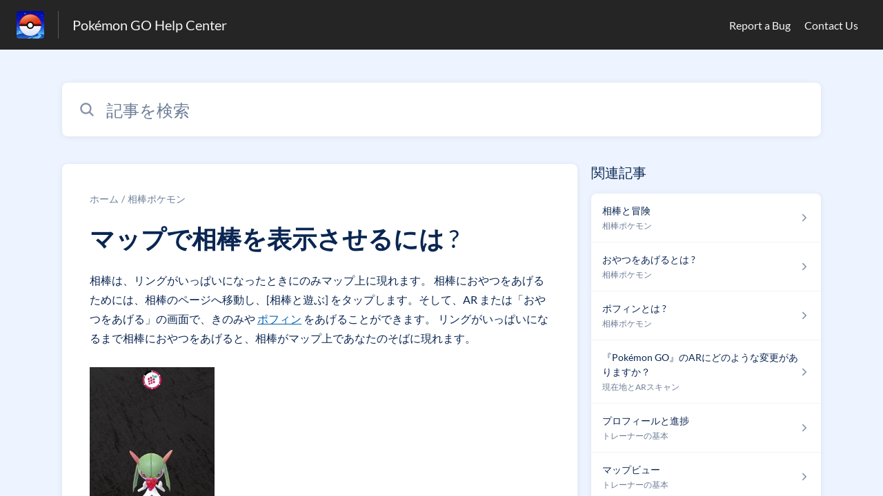

--- FILE ---
content_type: text/html;charset=utf-8
request_url: https://niantic.helpshift.com/hc/ja/6-pokemon-go/faq/2148-how-do-i-get-my-buddy-on-the-map/?p=web&contact=1
body_size: 9357
content:
<!DOCTYPE html>
<html lang=ja>

<head>
  <title>マップで相棒を表示させるには ?  —  Pokémon GOヘルプセンター</title>
<meta name="description" content="相棒は、リングがいっぱいになったときにのみマップ上に現れます。 相棒におやつをあげるためには、相棒のページへ移動し、[相棒と遊ぶ] をタップします。そして、AR または「おやつをあげる」の画面で、きのみや ポフィン をあげることができます。 リングがいっぱいになるまで相棒におやつをあげると、相棒がマップ上であなたのそばに現れます。">
<meta name="robots" content="index, follow">
<meta http-equiv="content-type" content="text/html; charset=utf-8" />
<meta name="viewport" content="width=device-width, initial-scale=1, maximum-scale=1">

<link rel="icon" href="https://d2duuy9yo5pldo.cloudfront.net/dashboard-resources/niantic/32/e7fd394b-109c-4097-b941-ea1275db101c.webp">
<style>

    
    :root {
    --error-color: #e94b4b;
    --header-bg-color: #252525;
    --header-text-color: #f3f4f4;
    --header-text-color-25-opacity: #f3f4f440;
    --footer-bg-color: #252525;
    --footer-text-color: #f3f4f4;
    --footer-text-color-10-opacity: #f3f4f41A;
    --footer-text-color-40-opacity: #f3f4f466;
    --footer-text-color-60-opacity: #f3f4f499;
    --primary-text-color: #0a2652;
    --primary-text-color-5-opacity: #0a26520D;
    --primary-text-color-10-opacity: #0a26521A;
    --primary-text-color-20-opacity: #0a265233;
    --primary-text-color-50-opacity: #0a265280;
    --primary-text-color-60-opacity: #0a265299;
    --primary-text-color-80-opacity: #0a2652CC;
    --secondary-text-color: #6c7d97;
    --accent-color: #0061af;
    --accent-color-75-opacity: #0061afbf;
    --action-color: #0061af;
    --action-color-5-opacity: #0061af0D;
    --action-color-20-opacity: #0061af33;
    --action-color-80-opacity: #0061afCC;
    --primary-bg-color: #eef4ff;
    --content-bg-color: #ffffff;
    --content-bg-color-85-opacity: #ffffffD9;
    --content-bg-color-50-opacity: #ffffff80;
    --secondary-bg-color: #eef4ff;
    --greeting-text-color: #ffffff;
    --banner-image-size-desktop: 600px;
    --banner-image-size-mobile-portrait: 320px;
    --banner-image-size-mobile-landscape: 200px;
    --greeting-text-font-size-desktop: 48px;
    --greeting-text-font-size-mobile: 24px;
    
    --cover-background: url(https://d2duuy9yo5pldo.cloudfront.net/dashboard-resources/niantic/7cd7f310-a623-4a84-a988-aa041f7aba45.jpg);
    --cover-background-gradient: 
        linear-gradient(180deg, rgba(0, 0, 0, 0) 0%, rgba(0, 0, 0, 0.17) 100%),
      ;
    --cover-bg-desktop: url(https://d2duuy9yo5pldo.cloudfront.net/dashboard-resources/niantic/7cd7f310-a623-4a84-a988-aa041f7aba45.jpg);
    --cover-bg-portrait: url(https://d2duuy9yo5pldo.cloudfront.net/dashboard-resources/niantic/7cd7f310-a623-4a84-a988-aa041f7aba45.jpg);
    --cover-bg-landscape: url(https://d2duuy9yo5pldo.cloudfront.net/dashboard-resources/niantic/7cd7f310-a623-4a84-a988-aa041f7aba45.jpg);
  }

  
    
      @font-face {
        font-family: 'customHSFont';
        src: url('https://d2duuy9yo5pldo.cloudfront.net/dashboard-resources/niantic/cc3e891e-8eac-4baa-ae72-08b7ebd1bab7.woff2') format('woff2');
        font-style: normal;
        font-weight: normal;
      }
    
      @font-face {
        font-family: 'customHSFont';
        src: url('https://d2duuy9yo5pldo.cloudfront.net/dashboard-resources/niantic/cc3e891e-8eac-4baa-ae72-08b7ebd1bab7.woff2') format('woff2');
        font-style: normal;
        font-weight: bold;
      }
    
      @font-face {
        font-family: 'customHSFont';
        src: url('https://d2duuy9yo5pldo.cloudfront.net/dashboard-resources/niantic/cc3e891e-8eac-4baa-ae72-08b7ebd1bab7.woff2') format('woff2');
        font-style: italic;
        font-weight: normal;
      }
    
      @font-face {
        font-family: 'customHSFont';
        src: url('https://d2duuy9yo5pldo.cloudfront.net/dashboard-resources/niantic/cc3e891e-8eac-4baa-ae72-08b7ebd1bab7.woff2') format('woff2');
        font-style: italic;
        font-weight: bold;
      }
    
  
</style>


  <!-- This files parse CSS entry files for webpack & insert as style tag -->


  <link href="https://d2duuy9yo5pldo.cloudfront.net/hc-themes/theme2/latest/static/style.4190f2c9807a6850512f.css" rel="stylesheet">

</head>

<body class="" data-qa="faq-page">
  
  <div data-is-enabled=false data-policy-version=1
    class="cookie-notif-banner js-cookie-notif-banner hide-cookie-banner">
    <div class="cookie-notif-banner__content">
      <div class="cookie-notif-banner__content-text" dir="">
        <span>
          このウェブサイトでは、ウェブサイトが正常に機能するために必要なクッキーのみを使用しています。このウェブサイトを利用することにより、クッキーポリシーに従って全てのクッキーの使用に同意したことになります。詳細についてはクッキーポリシーをご参照ください。
          <a href="https://support.helpshift.com/hc/en/13-helpshift-technical-support/faq/717-cookies-used-by-helpshift/" class="cookie-notif-banner__content-policy-link js-cookie-notif-banner-link"
            target="_blank">
            <svg
  width="22"
  height="22"
  class="cookie-notif-banner__content-link-icon"
  viewBox="0 0 22 22"
  fill="none"
  xmlns="http://www.w3.org/2000/svg"
>
  <path
    d="M16.5 11.9167V17.4167C16.5 17.9029 16.3068 18.3692 15.963 18.713C15.6192 19.0568 15.1529 19.25 14.6667 19.25H4.58333C4.0971 19.25 3.63079 19.0568 3.28697 18.713C2.94315 18.3692 2.75 17.9029 2.75 17.4167V7.33333C2.75 6.8471 2.94315 6.38079 3.28697 6.03697C3.63079 5.69315 4.0971 5.5 4.58333 5.5H10.0833"
    stroke="#4640B9"
    stroke-width="2"
    stroke-linecap="round"
    stroke-linejoin="round"
  />
  <path
    d="M13.75 2.75H19.25V8.25"
    stroke="#4640B9"
    stroke-width="2"
    stroke-linecap="round"
    stroke-linejoin="round"
  />
  <path
    d="M9.16663 12.8333L19.25 2.75"
    stroke="#4640B9"
    stroke-width="2"
    stroke-linecap="round"
    stroke-linejoin="round"
  />
</svg>
          </a>
        </span>
      </div>
      <div class="cookie-notif-banner__content-cta">
        <hc-button label="承諾" class="js-cookie-notif-banner-cta"
          is-rtl=""></hc-button>
      </div>
    </div>
  </div>

  
  <div class="skip-to-content">
    <hc-button label="コンテンツにスキップする" class="js-skip-to-content-cta"></hc-button>
  </div>

  <template
  class="js-hc-template"
  data-domain="niantic"
  data-lang="ja"
  data-pagesource="faq"
  data-appid="niantic_app_20180905225631383-9d244656d6992fe"
  data-platformid="niantic_platform_20180726175230075-13b9ec875546270"
  data-hcmode="hc"
  data-faqfilter=""></template>


  <template class="js-web-template"></template>

  
  

<header class="header-section js-web-header " >
  <div class="header-left-container">
    <div class="brand-logo">
      <a class="company-link js-company-link" rel="noreferrer" target="_blank" 
        href=http://nianticlabs.com/support>
        
          <img src="https://d2duuy9yo5pldo.cloudfront.net/dashboard-resources/niantic/320/e7fd394b-109c-4097-b941-ea1275db101c.webp"
            class="header-brand-logo js-header-brand-logo js-optimized-img"
            data-fallback-src="https://d2duuy9yo5pldo.cloudfront.net/dashboard-resources/niantic/e7fd394b-109c-4097-b941-ea1275db101c.png" data-loaded-from="original" alt="Pokémon GO Help Center"/>
        
      </a>
    </div>
    <a aria-label="Pokémon GO Help Center - ヘルプセンターのホームページへのリンク" class="header-brand-name js-header-brand-name" 
      href="/hc/ja/6-pokemon-go/?p&#x3D;web&amp;contact&#x3D;1">Pokémon GO Help Center</a>
  </div>
  
    <div class="header-right-container">
      <div class="header-icons">
        <a id="js-header-icons" class="header-icon-btn" role="button">
          <svg xmlns='http://www.w3.org/2000/svg' class="js-menu-icon header-icon" viewBox='0 0 512 512'>
  <path fill='none' stroke='currentColor' stroke-linecap='round' stroke-miterlimit='10' stroke-width='48'
    d='M88 152h336M88 256h336M88 360h336' />
</svg>

          <svg xmlns='http://www.w3.org/2000/svg' class="js-close-icon header-icon hide-header-menu" viewBox='0 0 512 512'>
  <path
    d='M289.94 256l95-95A24 24 0 00351 127l-95 95-95-95a24 24 0 00-34 34l95 95-95 95a24 24 0 1034 34l95-95 95 95a24 24 0 0034-34z' />
</svg>

        </a>
      </div>
      <div class="custom-links js-custom-links hide-custom-links ">
        
          <a class="custom-link" rel="noreferrer nofollow" target="_blank"  href=https://niantic.helpshift.com/hc/faq/379-reporting-a-bug/>
            Report a Bug
          </a>
        
          <a class="custom-link" rel="noreferrer nofollow" target="_blank"  href=https://niantic.helpshift.com/hc/faq/2030-how-to-contact-support/>
            Contact Us
          </a>
        
      </div>
    </div>
  
</header>


  
  
    
    
      <div class="dropdown-header js-dropdown-header
      hide-dropdown-header
      " >
        <div class="dropdown-header-container">
          
            
            <div class="dropdown-header-left-container">
              
                
                
                  
                    <static-dropdown class="hc-static-dropdown--language-dropdown language-dropdown" type="widget" is-rtl="false"
                    modal-title="言語を選択" placeholder="検索" width="240px">
     <script type="application/json">
          [{"id":"en","title":"English","selected":false,"url":"/hc/en/6-pokemon-go/faq/2148-how-do-i-get-my-buddy-on-the-map/?p=web&contact=1"},{"id":"fr","title":"Français","selected":false,"url":"/hc/fr/6-pokemon-go/faq/2148-how-do-i-get-my-buddy-on-the-map/?p=web&contact=1"},{"id":"de","title":"Deutsch","selected":false,"url":"/hc/de/6-pokemon-go/faq/2148-how-do-i-get-my-buddy-on-the-map/?p=web&contact=1"},{"id":"es","title":"Español (Spanish)","selected":false,"url":"/hc/es/6-pokemon-go/faq/2148-how-do-i-get-my-buddy-on-the-map/?p=web&contact=1"},{"id":"it","title":"Italiano","selected":false,"url":"/hc/it/6-pokemon-go/faq/2148-how-do-i-get-my-buddy-on-the-map/?p=web&contact=1"},{"id":"ja","title":"日本語","selected":true,"url":"/hc/ja/6-pokemon-go/faq/2148-how-do-i-get-my-buddy-on-the-map/?p=web&contact=1"},{"id":"ko","title":"한국어","selected":false,"url":"/hc/ko/6-pokemon-go/faq/2148-how-do-i-get-my-buddy-on-the-map/?p=web&contact=1"},{"id":"pt","title":"Português","selected":false,"url":"/hc/pt/6-pokemon-go/faq/2148-how-do-i-get-my-buddy-on-the-map/?p=web&contact=1"},{"id":"zh-hant","title":"繁體中文","selected":false,"url":"/hc/zh-hant/6-pokemon-go/faq/2148-how-do-i-get-my-buddy-on-the-map/?p=web&contact=1"},{"id":"th","title":"ไทย","selected":false,"url":"/hc/th/6-pokemon-go/faq/2148-how-do-i-get-my-buddy-on-the-map/?p=web&contact=1"},{"id":"ru","title":"Русский","selected":false,"url":"/hc/ru/6-pokemon-go/faq/2148-how-do-i-get-my-buddy-on-the-map/?p=web&contact=1"},{"id":"tr","title":"Türkçe","selected":false,"url":"/hc/tr/6-pokemon-go/faq/2148-how-do-i-get-my-buddy-on-the-map/?p=web&contact=1"},{"id":"id","title":"Bahasa Indonesia","selected":false,"url":"/hc/id/6-pokemon-go/faq/2148-how-do-i-get-my-buddy-on-the-map/?p=web&contact=1"},{"id":"hi","title":"हिन्दी","selected":false,"url":"/hc/hi/6-pokemon-go/faq/2148-how-do-i-get-my-buddy-on-the-map/?p=web&contact=1"},{"id":"pt-br","title":"Português do Brasil","selected":false,"url":"/hc/pt-br/6-pokemon-go/faq/2148-how-do-i-get-my-buddy-on-the-map/?p=web&contact=1"}]
     </script>
   </static-dropdown>
                  
                
              
            </div>
          
        </div>
      </div>
    
  

  <div class="content-wrapper faq-content-wrapper js-content-wrapper
    
    "
    tabindex="-1"
  >
    
      <div class="faq-page-cover faq-page-cover--without-header">
        <div class="faq-search js-faq-search">
          <hc-search class="search-box js-hc-search js-hc-search-in-page-title">
     <script type="application/json">
       {"platform_type":"web","show_search_icon":false,"show_contact_us_button":false,"is_preview":false,"hc_mode":"hc","app_id":"niantic_app_20180905225631383-9d244656d6992fe","app_slug":"pokemon-go","disable_helpshift_branding":true,"search_url":"/hc/ja/6-pokemon-go/search/","lang":"ja","is_sdkx":false,"is_rtl":false,"query_string":"?p=web&contact=1","is_widget":false,"contact_us_visibility_config":"never","translations":{"no_results_text":"申し訳ありません。何も見つかりませんでした。","more_help_text":"さらにサポートが必要ですか？","chat_with_us":"チャットしましょう","cancel_search_text":"キャンセル","all_results_text":"すべての検索結果を表示","popular_articles_title":"人気の記事","recent_search_text":"検索履歴","search_placeholder":"記事を検索","clear_search_text":"検索をクリア","search_results_text":"「%1$s」の検索結果"}}
     </script>
   </hs-search>
        </div>
      </div>
    
    <div class="faq-announcement-section"><div class="js-announcement-section  ">
  <hc-announcement class="hc-announcement-section" is-rtl="null">
      <script type="application/json">
        null
      </script>
    </hc-announcement>
</div>
</div>
    <main class="article-page " >
      <div
        class="faq-details js-faq-details"
        
        data-faqid=niantic_faq_20191206013326605-76ce75a32c3a14f
        data-appid="niantic_app_20180905225631383-9d244656d6992fe"
        data-table-of-contents-title="目次"
        data-table-of-contents-hide-text="隠す"
      >
        <div class="faq-cover js-faq-load " data-faqid=niantic_faq_20191206013326605-76ce75a32c3a14f data-faqpid="2148"
          data-faqentitle="How do I get my buddy on the Map?" data-cifs="{}">
          
            <nav aria-label="Breadcrumb" class="faq-breadcrumb">
              <ol class="faq-breadcrumb-list">
                
                  <li class="faq-breadcrumb-item">
                    <a class="link faq-breadcrumb-link" href=/hc/ja/6-pokemon-go/?p&#x3D;web&amp;contact&#x3D;1>ホーム</a>
                  </li>
                
                <li class="faq-breadcrumb-item">
                  <a class="link faq-breadcrumb-link" href=/hc/ja/6-pokemon-go/section/187-buddy-pokemon/?p&#x3D;web&amp;contact&#x3D;1>
                    相棒ポケモン
                  </a>
                </li>
              </ol>
            </nav>
          
          <h2 class="faq-title">マップで相棒を表示させるには ?</h2>
        </div>
        <div class="faq-last-update js-faq-last-update ">最終更新日: 139日</div>
        <div class="faq-article js-faq-article">
          <div class="article-body js-faq-details-article-body">
            <div class="faq-body js-faq-body">
              <div>
 相棒は、リングがいっぱいになったときにのみマップ上に現れます。 相棒におやつをあげるためには、相棒のページへ移動し、[相棒と遊ぶ] をタップします。そして、AR または「おやつをあげる」の画面で、きのみや <a href="https://niantic.helpshift.com/hc/faq/6-pokemon-go/faq/2147-what-is-a-poffin/?p=web&amp;s=buddy-pokemon&amp;f=what-is-a-poffin" rel="nofollow" target="_blank">ポフィン</a> をあげることができます。 リングがいっぱいになるまで相棒におやつをあげると、相棒がマップ上であなたのそばに現れます。
</div>
<div>
 <br>
</div>
<div>
 <a href="https://d2duuy9yo5pldo.cloudfront.net/niantic/150dd7bc-6b68-4718-aa02-8232f1baefc8.gif" data-lightbox="true" rel="nofollow" target="_blank"><img src="https://d2duuy9yo5pldo.cloudfront.net/niantic/150dd7bc-6b68-4718-aa02-8232f1baefc8.gif" srcset="https://d2duuy9yo5pldo.cloudfront.net/niantic/150dd7bc-6b68-4718-aa02-8232f1baefc8.gif 1x, https://d2duuy9yo5pldo.cloudfront.net/niantic/150dd7bc-6b68-4718-aa02-8232f1baefc8.gif 1.5x" data-orientation="portrait"></a>
</div>
            </div>
            


          </div>
          <div class="faq-feedback js-faq-feedback">
            <faq-feedback faq-id="niantic_faq_20191206013326605-76ce75a32c3a14f"
                 lang="ja">
    <script type="application/json">
          {"contact_us":"お問い合わせ","feedback_thank_you":"フィードバックをいただきありがとうございます。","chat_with_us":"チャットしましょう","show_contact_us_button":false,"positive_feedback":"はい","is_preview":false,"feedback_question":"この記事は役に立ちましたか？","is_sdkx":false,"feedback_no":"フィードバックをいただきありがとうございます。サポートが必要な場合はお問い合わせください。","is_rtl":false,"contact_us_url":"/hc/ja/6-pokemon-go/contact-us/?p=web&contact=1","is_widget":false,"contact_us_visibility_config":"never","negative_feedback":"いいえ"}
       </script>
   </faq-feedback>
          </div>
        </div>
      </div>
      <div class="related-articles js-related-articles" >
  <h4 class="related-articles-header">関連記事</h4>
  <section class="related-articles-content js-related-articles-content" data-empty-text="記事は見つかりませんでした。" data-active-platform="web">
    <span class="related-articles-item-link">
  <div class="related-article-laoder">
    <div>
      <skeleton-loader height="16px"></skeleton-loader>
    </div>
    <div>
      <skeleton-loader width="66%" height="12px"></skeleton-loader>
    </div>
  </div>
</span>

    <span class="related-articles-item-link">
  <div class="related-article-laoder">
    <div>
      <skeleton-loader height="16px"></skeleton-loader>
    </div>
    <div>
      <skeleton-loader width="66%" height="12px"></skeleton-loader>
    </div>
  </div>
</span>

    <span class="related-articles-item-link">
  <div class="related-article-laoder">
    <div>
      <skeleton-loader height="16px"></skeleton-loader>
    </div>
    <div>
      <skeleton-loader width="66%" height="12px"></skeleton-loader>
    </div>
  </div>
</span>

    <span class="related-articles-item-link">
  <div class="related-article-laoder">
    <div>
      <skeleton-loader height="16px"></skeleton-loader>
    </div>
    <div>
      <skeleton-loader width="66%" height="12px"></skeleton-loader>
    </div>
  </div>
</span>

  </section>
</div>

    </main>
    
  
    <div 
      class=" language-dropdown-mobile">
      
        
          <static-dropdown class="hc-static-dropdown--language-dropdown" type="link" is-rtl="false"
                    modal-title="言語を選択" placeholder="検索" searchable="true" direction="center" width="220px">
     <script type="application/json">
          [{"id":"en","title":"English","selected":false,"url":"/hc/en/6-pokemon-go/faq/2148-how-do-i-get-my-buddy-on-the-map/?p=web&contact=1"},{"id":"fr","title":"Français","selected":false,"url":"/hc/fr/6-pokemon-go/faq/2148-how-do-i-get-my-buddy-on-the-map/?p=web&contact=1"},{"id":"de","title":"Deutsch","selected":false,"url":"/hc/de/6-pokemon-go/faq/2148-how-do-i-get-my-buddy-on-the-map/?p=web&contact=1"},{"id":"es","title":"Español (Spanish)","selected":false,"url":"/hc/es/6-pokemon-go/faq/2148-how-do-i-get-my-buddy-on-the-map/?p=web&contact=1"},{"id":"it","title":"Italiano","selected":false,"url":"/hc/it/6-pokemon-go/faq/2148-how-do-i-get-my-buddy-on-the-map/?p=web&contact=1"},{"id":"ja","title":"日本語","selected":true,"url":"/hc/ja/6-pokemon-go/faq/2148-how-do-i-get-my-buddy-on-the-map/?p=web&contact=1"},{"id":"ko","title":"한국어","selected":false,"url":"/hc/ko/6-pokemon-go/faq/2148-how-do-i-get-my-buddy-on-the-map/?p=web&contact=1"},{"id":"pt","title":"Português","selected":false,"url":"/hc/pt/6-pokemon-go/faq/2148-how-do-i-get-my-buddy-on-the-map/?p=web&contact=1"},{"id":"zh-hant","title":"繁體中文","selected":false,"url":"/hc/zh-hant/6-pokemon-go/faq/2148-how-do-i-get-my-buddy-on-the-map/?p=web&contact=1"},{"id":"th","title":"ไทย","selected":false,"url":"/hc/th/6-pokemon-go/faq/2148-how-do-i-get-my-buddy-on-the-map/?p=web&contact=1"},{"id":"ru","title":"Русский","selected":false,"url":"/hc/ru/6-pokemon-go/faq/2148-how-do-i-get-my-buddy-on-the-map/?p=web&contact=1"},{"id":"tr","title":"Türkçe","selected":false,"url":"/hc/tr/6-pokemon-go/faq/2148-how-do-i-get-my-buddy-on-the-map/?p=web&contact=1"},{"id":"id","title":"Bahasa Indonesia","selected":false,"url":"/hc/id/6-pokemon-go/faq/2148-how-do-i-get-my-buddy-on-the-map/?p=web&contact=1"},{"id":"hi","title":"हिन्दी","selected":false,"url":"/hc/hi/6-pokemon-go/faq/2148-how-do-i-get-my-buddy-on-the-map/?p=web&contact=1"},{"id":"pt-br","title":"Português do Brasil","selected":false,"url":"/hc/pt-br/6-pokemon-go/faq/2148-how-do-i-get-my-buddy-on-the-map/?p=web&contact=1"}]
     </script>
   </static-dropdown>
        
      
    </div>
  


    
  
    
  


    
  <footer class="footer-section js-footer-section  " >
  <div class="footer-wrapper">
    <div class="footer-content-wrapper">
      <div class="social-media-wrapper">
        <div class="footer-brand-details">
          <a aria-label="フッターのブランディング, ‎" class="footer-brand-link js-company-footer-link" rel="noreferrer" target="_blank" 
            href=http://nianticlabs.com/support>
            
              <img src="https://d2duuy9yo5pldo.cloudfront.net/dashboard-resources/niantic/320/e7fd394b-109c-4097-b941-ea1275db101c.webp"
                class="footer-brand-logo js-footer-brand-logo js-optimized-img" data-fallback-src="https://d2duuy9yo5pldo.cloudfront.net/dashboard-resources/niantic/e7fd394b-109c-4097-b941-ea1275db101c.png"
                data-loaded-from="original" alt="‎" />
            
            <span class="footer-brand-title js-footer-brand-name">‎</span>
          </a>
        </div>
        <p class="footer-description-note js-footer-description-note" ></p>
        <div class="footer-social-media js-footer-social-media">
            <a class="footer-social-link" rel="noopener noreferrer" target="_blank" href=https://twitter.com/PokemonGoApp>
              
  <svg width="400" height="400" viewBox="0 0 400 400" xmlns="http://www.w3.org/2000/svg" class="footer-icon">
  <title>Logo X(formerly Twitter)</title>
  <g clip-path="url(#clip1_1019_74547)">
    <mask id="mask1_1019_74547" maskunits="userSpaceOnUse" x="4" y="0" width="392" height="400">
      <path d="M395.534 0H4V400H395.534V0Z" fill="white"/>
    </mask>
    <g mask="url(#mask1_1019_74547)">
      <path d="M237.016 169.286L382.773 0H348.233L221.672 146.988L120.588 0H4L156.859 222.272L4 399.795H38.5418L172.194 244.57L278.946 399.795H395.534L237.007 169.286H237.016ZM189.706 224.231L174.218 202.097L50.9877 25.9802H104.042L203.491 168.112L218.978 190.246L348.25 374.996H295.196L189.706 224.239V224.231Z" />
    </g>
  </g>
  <defs>
    <clipPath id="clip1_1019_74547">
      <rect width="391.534" height="400" transform="translate(4)"/>
    </clipPath>
  </defs>
</svg>





            </a>
        
            <a class="footer-social-link" rel="noopener noreferrer" target="_blank" href=https://www.instagram.com/pokemongoapp/>
              
  
<svg width="400" height="400" viewBox="0 0 400 400" xmlns="http://www.w3.org/2000/svg" class="footer-icon">
  <title>Logo Instagram</title>
  <g clip-path="url(#clip0_1019_74538)">
    <g clip-path="url(#clip1_1019_74538)">
		  <path d="M117.168 1.40022C95.8883 2.40422 81.3563 5.80022 68.6523 10.7922C55.5043 15.9162 44.3603 22.7922 33.2723 33.9202C22.1843 45.0482 15.3563 56.2002 10.2683 69.3682C5.34432 82.1002 2.00832 96.6442 1.06832 117.936C0.128324 139.228 -0.0796757 146.072 0.0243243 200.384C0.128324 254.696 0.368324 261.504 1.40032 282.84C2.41632 304.116 5.80032 318.644 10.7923 331.352C15.9243 344.5 22.7923 355.64 33.9243 366.732C45.0563 377.824 56.2003 384.636 69.4003 389.732C82.1203 394.648 96.6683 398 117.956 398.932C139.244 399.864 146.096 400.08 200.392 399.976C254.688 399.872 261.524 399.632 282.856 398.62C304.188 397.608 318.64 394.2 331.352 389.232C344.5 384.088 355.648 377.232 366.732 366.096C377.816 354.96 384.64 343.8 389.724 330.624C394.652 317.904 398 303.356 398.924 282.084C399.856 260.736 400.076 253.92 399.972 199.616C399.868 145.312 399.624 138.504 398.612 117.176C397.6 95.8482 394.212 81.3642 389.224 68.6482C384.084 55.5002 377.224 44.3682 366.096 33.2682C354.968 22.1682 343.8 15.3482 330.628 10.2762C317.9 5.35222 303.36 1.99622 282.072 1.07622C260.784 0.156217 253.932 -0.0797829 199.616 0.0242171C145.3 0.128217 138.5 0.360217 117.168 1.40022ZM119.504 362.952C100.004 362.104 89.4163 358.864 82.3603 356.152C73.0163 352.552 66.3603 348.2 59.3283 341.236C52.2963 334.272 47.9763 327.592 44.3283 318.268C41.5883 311.212 38.2883 300.636 37.3763 281.136C36.3843 260.06 36.1763 253.732 36.0603 200.336C35.9443 146.94 36.1483 140.62 37.0723 119.536C37.9043 100.052 41.1643 89.4522 43.8723 82.4002C47.4723 73.0442 51.8083 66.4002 58.7883 59.3722C65.7683 52.3442 72.4283 48.0162 81.7603 44.3682C88.8083 41.6162 99.3843 38.3442 118.876 37.4162C139.968 36.4162 146.288 36.2162 199.676 36.1002C253.064 35.9842 259.4 36.1842 280.5 37.1122C299.984 37.9602 310.588 41.1882 317.632 43.9122C326.98 47.5122 333.632 51.8362 340.66 58.8282C347.688 65.8202 352.02 72.4562 355.668 81.8082C358.424 88.8362 361.696 99.4082 362.616 118.912C363.62 140.004 363.848 146.328 363.944 199.712C364.04 253.096 363.852 259.436 362.928 280.512C362.076 300.012 358.844 310.604 356.128 317.668C352.528 327.008 348.188 333.668 341.204 340.692C334.22 347.716 327.568 352.044 318.232 355.692C311.192 358.44 300.604 361.72 281.128 362.648C260.036 363.64 253.716 363.848 200.308 363.964C146.9 364.08 140.6 363.864 119.508 362.952M282.548 93.1082C282.556 97.8553 283.972 102.493 286.616 106.436C289.26 110.378 293.014 113.448 297.403 115.257C301.792 117.066 306.618 117.533 311.273 116.599C315.927 115.664 320.199 113.37 323.55 110.008C326.9 106.645 329.178 102.364 330.096 97.7062C331.013 93.0486 330.529 88.2235 328.704 83.8413C326.879 79.459 323.795 75.7164 319.843 73.0868C315.891 70.4572 311.247 69.0587 306.5 69.0682C300.137 69.0809 294.038 71.6206 289.547 76.1287C285.055 80.6369 282.538 86.7444 282.548 93.1082ZM97.3083 200.2C97.4203 256.92 143.484 302.796 200.192 302.688C256.9 302.58 302.808 256.52 302.7 199.8C302.592 143.08 256.516 97.1922 199.8 97.3042C143.084 97.4162 97.2003 143.488 97.3083 200.2ZM133.332 200.128C133.306 186.943 137.191 174.045 144.495 163.067C151.798 152.089 162.194 143.524 174.366 138.454C186.538 133.384 199.94 132.037 212.877 134.584C225.814 137.131 237.706 143.456 247.048 152.762C256.39 162.067 262.763 173.933 265.361 186.861C267.959 199.788 266.666 213.195 261.644 225.387C256.622 237.579 248.098 248.008 237.149 255.355C226.2 262.703 213.318 266.638 200.132 266.664C191.377 266.683 182.704 264.976 174.608 261.642C166.513 258.308 159.153 253.412 152.95 247.233C146.747 241.055 141.821 233.715 138.455 225.632C135.089 217.55 133.349 208.883 133.332 200.128Z"/>
	  </g>
	</g>
  <defs>
    <clipPath id="clip0_1019_74538">
      <rect width="400" height="400" />
    </clipPath>
    <clipPath id="clip1_1019_74538">
      <rect width="400" height="400"/>
    </clipPath>
  </defs>
</svg>





            </a>
        
            <a class="footer-social-link" rel="noopener noreferrer" target="_blank" href=https://www.facebook.com/PokemonGO/>
              
  <svg width="400" height="400" viewBox="0 0 400 400" xmlns="http://www.w3.org/2000/svg" class="footer-icon">
  <title>Logo Facebook</title>
  <g clip-path="url(#clip0_1019_74541)">
    <path d="M233.826 397V257.804H279.911C283.087 238.666 285.985 221.03 289.162 201.725H233.659C233.659 187.094 232.488 173.853 233.937 160.89C235.832 143.477 244.469 136.467 262.079 135.465C270.382 134.965 278.741 135.41 288.604 135.41C288.604 119.332 288.883 104.477 288.326 89.6231C288.214 87.1752 284.703 82.7245 282.697 82.7245C260.797 82.3907 238.228 79.5534 217.108 83.6703C186.459 89.6787 167.01 118.441 166.342 151.265C166.007 167.51 166.286 183.755 166.286 201.058H116.857V256.691H165.283V396.277C87.2668 399.058 1.11469 301.032 0.000176187 204.34C-1.28152 90.5689 86.5981 9.56606 183.784 2.5562C305.378 -6.17831 395.486 86.6189 399.777 191.934C404.793 315.83 306.882 389.489 233.826 397Z" />
  </g>
  <defs>
    <clipPath id="clip0_1019_74541">
      <rect width="400" height="395" transform="translate(0 2)"/>
    </clipPath>
  </defs>
</svg>





            </a>
        
            <a class="footer-social-link" rel="noopener noreferrer" target="_blank" href=https://www.youtube.com/channel/UCA698bls2pjQyiqP9N-iaeg>
              
  <svg xmlns="http://www.w3.org/2000/svg" width="512" height="512" viewBox="0 0 512 512" class="footer-icon">
  <title>Logo Youtube</title>
  <path d="M508.64,148.79c0-45-33.1-81.2-74-81.2C379.24,65,322.74,64,265,64H247c-57.6,0-114.2,1-169.6,3.6-40.8,0-73.9,36.4-73.9,81.4C1,184.59-.06,220.19,0,255.79q-.15,53.4,3.4,106.9c0,45,33.1,81.5,73.9,81.5,58.2,2.7,117.9,3.9,178.6,3.8q91.2.3,178.6-3.8c40.9,0,74-36.5,74-81.5,2.4-35.7,3.5-71.3,3.4-107Q512.24,202.29,508.64,148.79ZM207,353.89V157.39l145,98.2Z"/>
</svg>





            </a>
        </div>
      </div>
      <div class="info-resources-wrapper">
        <ul class="info-resources js-info-resources">
          
            <li class="info-resource-item" >
              <a class="footer-link" rel="noreferrer nofollow" target="_blank" href="https://nianticlabs.com/support">
                Niantic Support Hub
              </a>
            </li>
          
            <li class="info-resource-item" >
              <a class="footer-link" rel="noreferrer nofollow" target="_blank" href="https://nianticlabs.com/guidelines/">
                Player Guidelines
              </a>
            </li>
          
            <li class="info-resource-item" >
              <a class="footer-link" rel="noreferrer nofollow" target="_blank" href="https://nianticlabs.com/privacy/">
                Privacy Policy
              </a>
            </li>
          
            <li class="info-resource-item" >
              <a class="footer-link" rel="noreferrer nofollow" target="_blank" href="https://nianticlabs.com/terms/">
                Terms of Service
              </a>
            </li>
          
            <li class="info-resource-item" >
              <a class="footer-link" rel="noreferrer nofollow" target="_blank" href="https://twitter.com/niantichelp">
                ‎
              </a>
            </li>
          
        </ul>
      </div>
    </div>
    <div class="footer-copyright-note js-footer-copyright-note">Copyright © 2015-2025 Niantic, Inc. All Rights Reserved.</div>
    
  </div>
</footer>


  </div>
  <script>
  

  

  
    window.pageSource = "faq";
  

  
    window.webchatConfig = {"hsConfig":{"outboundSupportMeta":{"origin":"websupport"},"language":"ja","domain":"niantic","platformId":"niantic_platform_20181120042727448-df16af95e7db7af"}};
  

  

  
    // Do nothing
    // @TODO: feature/web-widget: Use OR condition
  
</script>


    
  <script type="module" src="https://unpkg.com/ionicons@5.2.3/dist/ionicons/ionicons.esm.js">
  </script>


  

<script>
  /**
   * Append script tag with same source URL when a script tag fails.
   * This can happen if CDN service do not sent correct CORS header.
   * @param {Object} event - JS error event
   */
  function handleEntryJSError(event) {
    const failedScriptEl = event.target
    const failedScriptSource = failedScriptEl.getAttribute("src")

    failedScriptEl.remove()

    const script = document.createElement("script");
    script.setAttribute("src", failedScriptSource);
    document.body.appendChild(script);
  }

</script>




  
  
    
  
  
  
  
  
  

  
    <script
      crossorigin="anonymous"
      onerror="handleEntryJSError(event);"
      src="https://d2duuy9yo5pldo.cloudfront.net/hc-themes/theme2/latest/static/vendors.cc64d9f881b68ceb5fc4.96b71a9de1013a6253a7.js"
    ></script>
  

  

  



  
  
    
  
  
  
  
  
  

  

  
    <script
      crossorigin="anonymous"
      onerror="handleEntryJSError(event);"
      src="https://d2duuy9yo5pldo.cloudfront.net/hc-themes/theme2/latest/static/corejs.1a80174baf1daa4c0dd7.96b71a9de1013a6253a7.js"
    ></script>
  

  



  
  
    
  
  
  
  
  
  

  

  

  



  
  
    
  
  
  
  
  
  

  

  

  



  
  
    
      <script
        crossorigin="anonymous"
        onerror="handleEntryJSError(event);"
        src="https://d2duuy9yo5pldo.cloudfront.net/hc-themes/theme2/latest/static/faq.817f44433e7ad6d0be14.96b71a9de1013a6253a7.js"
      ></script>
    
  
  
  
  
  
  

  

  

  



  
  
    
  
  
  
  
  
  

  

  

  



  
  
    
  
  
  
  
  
  

  

  

  



  
  
    
  
  
  
  
  
  

  

  

  



  
  
    
  
  
  
  
  
  

  

  

  



  
  
    
  
  
  
  
  
  

  

  

  


</body>

</html>
